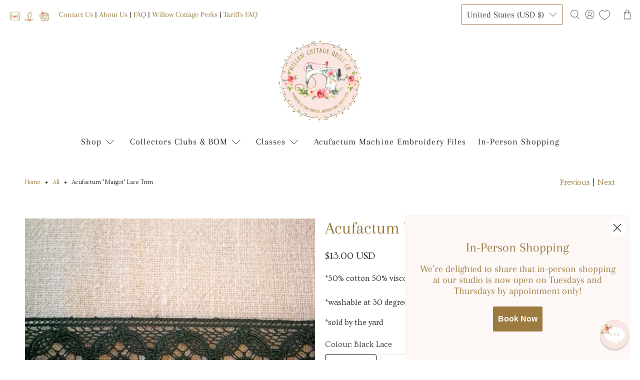

--- FILE ---
content_type: text/html; charset=UTF-8
request_url: https://api.commentsold.com/videeo/v1/sdk/willow_cottage_quilt_coshvideeo?token=eyJjdHkiOiJKV1QiLCJhbGciOiJIUzI1NiIsInR5cCI6IkpXVCJ9.eyJpYXQiOjE3NjkyODE2MjQsImlkIjoiMmM3ZTI1ODAtZGQ5YS00NTY3LWFjN2UtY2RlNDZjZjgwOWEzIiwic2NwIjoidmlkZWVvIn0.beUxi9_zGG90HIw3zuf6-aPQDkau5PCzNgO1GSFIFSM&locale=en-US&currency=USD
body_size: 2939
content:
<!DOCTYPE html>
<html>
<head lang="en-US">
    <meta charset="utf-8" />
    <meta name="viewport" content="width=device-width, initial-scale=1" />
    <title>Videeo</title>

            <link rel="preload" href="https://sdk.justsell.live/assets/viewer-1750263744498297cfee5.css" as="style" onload="this.onload=null;this.rel='stylesheet'">
    </head>


<body id='videeo-viewer-body' style='overflow: hidden; background-color: transparent'>
    
            <script src="https://sdk.justsell.live/assets/viewer.7dbe39e2.js" id='scriptFile' defer></script>
    
    <div class="container" style="max-width: unset;">
        <div class="col-xs-12">
            <div id="cs-videeo--mount"></div>
        </div>
    </div>

    <!--suppress JSUnresolvedVariable -->
    <script >
                document.getElementById('scriptFile').addEventListener('load', initVideeoViewer);
                function getI18nFromURL() {
            const searchParams = new URLSearchParams(window.location.search);
            const i18n = {
                locale: searchParams.get('locale'),
                currency: searchParams.get('currency'),
            }
            return Object.keys(i18n).length > 0 ? i18n : undefined;
        }
        function initVideeoViewer() {
            VideeoViewer.init({
                baseUrl: "https://api.commentsold.com/videeo/v1/sdk/willow_cottage_quilt_coshvideeo",
                brandColor: "#9A793E",
                customFont: {"title":"Playfair","url":"https:\/\/fonts.googleapis.com\/css2?family=Playfair:opsz,wght@5..1200,300;5..1200,400;5..1200,600\u0026display=swap"},
                soldKeyword: "Sold",
                displaySoldCommentOnProductView: "1",
                customization: {
                    enableReplays: true,
                    hideNowShowing: false,
                    useRoundedCorners: true,
                    theme: "light"
                },
                fontColor: "",
                isLotwStreamingEnabled: "1",
                loginUrl: "https:\/\/api.commentsold.com\/videeo\/v1\/sdk\/willow_cottage_quilt_coshvideeo\/facebook-auth",
                mountPoint: "cs-videeo--mount",
                pusherConfig: {"channels":{"presence":"presence-LiveSale2-willow_cottage_quilt_coshvideeo","private":"private-LiveSale2-willow_cottage_quilt_coshvideeo","public-product-overlay":"new-product-overlay-willow_cottage_quilt_coshvideeo","shopifySync":"private-ShopifyProductSync-willow_cottage_quilt_coshvideeo"},"cluster":"mt1","key":"53a66097dc63e4d9ec44","authUrl":"https:\/\/api.commentsold.com\/videeo\/v1\/sdk\/willow_cottage_quilt_coshvideeo\/pusher\/auth"},
                redirectUrl: "https://willow-cottage-quilt-co.myshopify.com/pages/live-shopping",
                shopId: "willow_cottage_quilt_coshvideeo",
                streamId: "",
                token: "eyJjdHkiOiJKV1QiLCJhbGciOiJIUzI1NiIsInR5cCI6IkpXVCJ9.eyJpYXQiOjE3NjkyODE2MjQsImlkIjoiMmM3ZTI1ODAtZGQ5YS00NTY3LWFjN2UtY2RlNDZjZjgwOWEzIiwic2NwIjoidmlkZWVvIn0.beUxi9_zGG90HIw3zuf6-aPQDkau5PCzNgO1GSFIFSM",
                user: null,
                i18n: getI18nFromURL(),
                isMiniplayerDisabled: false            });
        }
    </script>
</body>

</html>


--- FILE ---
content_type: text/javascript; charset=utf-8
request_url: https://willowcottagequiltco.com/products/acufactum-margot-lace-trim.js
body_size: 1074
content:
{"id":7662693384438,"title":"Acufactum \"Margot\" Lace Trim","handle":"acufactum-margot-lace-trim","description":"\u003cp class=\"\" style=\"white-space: pre-wrap;\"\u003e*50% cotton 50% viscose, 25 mm\u003cbr\u003e\u003cbr\u003e*washable at 30 degrees\u003c\/p\u003e\n\u003cp class=\"\" style=\"white-space: pre-wrap;\"\u003e*sold by the yard\u003c\/p\u003e","published_at":"2022-06-07T13:56:15-06:00","created_at":"2022-04-13T10:48:18-06:00","vendor":"Acufactum","type":"Acufactum Notions","tags":["Acufactum","Acufactum Ribbon and Trim","Discount","Home Decor","Lace","Notion","Notions","Product Sync","Ribbon","Ribbons","Tariff15%","Trim"],"price":1000,"price_min":1000,"price_max":1300,"available":true,"price_varies":true,"compare_at_price":null,"compare_at_price_min":0,"compare_at_price_max":0,"compare_at_price_varies":false,"variants":[{"id":43156981514486,"title":"Black Lace \/ 25 mm","option1":"Black Lace","option2":"25 mm","option3":null,"sku":"6452-1609-25-233","requires_shipping":true,"taxable":true,"featured_image":{"id":36933286822134,"product_id":7662693384438,"position":1,"created_at":"2022-04-13T10:48:18-06:00","updated_at":"2022-04-13T10:48:18-06:00","alt":null,"width":800,"height":800,"src":"https:\/\/cdn.shopify.com\/s\/files\/1\/0632\/3755\/4422\/products\/54644_0_41d8c0bc-b2b5-429a-958e-6c15573672e2.jpg?v=1649868498","variant_ids":[43156981514486]},"available":true,"name":"Acufactum \"Margot\" Lace Trim - Black Lace \/ 25 mm","public_title":"Black Lace \/ 25 mm","options":["Black Lace","25 mm"],"price":1300,"weight":20,"compare_at_price":null,"inventory_management":"shopify","barcode":null,"featured_media":{"alt":null,"id":29496824856822,"position":1,"preview_image":{"aspect_ratio":1.0,"height":800,"width":800,"src":"https:\/\/cdn.shopify.com\/s\/files\/1\/0632\/3755\/4422\/products\/54644_0_41d8c0bc-b2b5-429a-958e-6c15573672e2.jpg?v=1649868498"}},"requires_selling_plan":false,"selling_plan_allocations":[]},{"id":43156981547254,"title":"Natural Lace \/ 25 mm","option1":"Natural Lace","option2":"25 mm","option3":null,"sku":"6452-1609-25-427","requires_shipping":true,"taxable":true,"featured_image":{"id":36933286854902,"product_id":7662693384438,"position":2,"created_at":"2022-04-13T10:48:18-06:00","updated_at":"2022-04-13T10:48:18-06:00","alt":null,"width":960,"height":1280,"src":"https:\/\/cdn.shopify.com\/s\/files\/1\/0632\/3755\/4422\/products\/thumbnail_IMG_1920_4de94065-34ea-4a42-9ee6-7a72b2714b96.jpg?v=1649868498","variant_ids":[43156981547254]},"available":true,"name":"Acufactum \"Margot\" Lace Trim - Natural Lace \/ 25 mm","public_title":"Natural Lace \/ 25 mm","options":["Natural Lace","25 mm"],"price":1300,"weight":20,"compare_at_price":null,"inventory_management":"shopify","barcode":null,"featured_media":{"alt":null,"id":29496824889590,"position":2,"preview_image":{"aspect_ratio":0.75,"height":1280,"width":960,"src":"https:\/\/cdn.shopify.com\/s\/files\/1\/0632\/3755\/4422\/products\/thumbnail_IMG_1920_4de94065-34ea-4a42-9ee6-7a72b2714b96.jpg?v=1649868498"}},"requires_selling_plan":false,"selling_plan_allocations":[]},{"id":43156981580022,"title":"Natural Lace \/ 15 mm","option1":"Natural Lace","option2":"15 mm","option3":null,"sku":"6452-1609-15-233","requires_shipping":true,"taxable":true,"featured_image":{"id":36933286887670,"product_id":7662693384438,"position":3,"created_at":"2022-04-13T10:48:18-06:00","updated_at":"2022-04-13T10:48:18-06:00","alt":null,"width":800,"height":800,"src":"https:\/\/cdn.shopify.com\/s\/files\/1\/0632\/3755\/4422\/products\/53340_0_21655e1d-f41e-4520-88b1-652b2bd8286a.jpg?v=1649868498","variant_ids":[43156981580022]},"available":true,"name":"Acufactum \"Margot\" Lace Trim - Natural Lace \/ 15 mm","public_title":"Natural Lace \/ 15 mm","options":["Natural Lace","15 mm"],"price":1000,"weight":20,"compare_at_price":null,"inventory_management":"shopify","barcode":null,"featured_media":{"alt":null,"id":29496824922358,"position":3,"preview_image":{"aspect_ratio":1.0,"height":800,"width":800,"src":"https:\/\/cdn.shopify.com\/s\/files\/1\/0632\/3755\/4422\/products\/53340_0_21655e1d-f41e-4520-88b1-652b2bd8286a.jpg?v=1649868498"}},"requires_selling_plan":false,"selling_plan_allocations":[]}],"images":["\/\/cdn.shopify.com\/s\/files\/1\/0632\/3755\/4422\/products\/54644_0_41d8c0bc-b2b5-429a-958e-6c15573672e2.jpg?v=1649868498","\/\/cdn.shopify.com\/s\/files\/1\/0632\/3755\/4422\/products\/thumbnail_IMG_1920_4de94065-34ea-4a42-9ee6-7a72b2714b96.jpg?v=1649868498","\/\/cdn.shopify.com\/s\/files\/1\/0632\/3755\/4422\/products\/53340_0_21655e1d-f41e-4520-88b1-652b2bd8286a.jpg?v=1649868498","\/\/cdn.shopify.com\/s\/files\/1\/0632\/3755\/4422\/products\/53340_0_63180244-062e-4dc8-abee-39e85ca48352.jpg?v=1649868498"],"featured_image":"\/\/cdn.shopify.com\/s\/files\/1\/0632\/3755\/4422\/products\/54644_0_41d8c0bc-b2b5-429a-958e-6c15573672e2.jpg?v=1649868498","options":[{"name":"Colour","position":1,"values":["Black Lace","Natural Lace"]},{"name":"Size","position":2,"values":["25 mm","15 mm"]}],"url":"\/products\/acufactum-margot-lace-trim","media":[{"alt":null,"id":29496824856822,"position":1,"preview_image":{"aspect_ratio":1.0,"height":800,"width":800,"src":"https:\/\/cdn.shopify.com\/s\/files\/1\/0632\/3755\/4422\/products\/54644_0_41d8c0bc-b2b5-429a-958e-6c15573672e2.jpg?v=1649868498"},"aspect_ratio":1.0,"height":800,"media_type":"image","src":"https:\/\/cdn.shopify.com\/s\/files\/1\/0632\/3755\/4422\/products\/54644_0_41d8c0bc-b2b5-429a-958e-6c15573672e2.jpg?v=1649868498","width":800},{"alt":null,"id":29496824889590,"position":2,"preview_image":{"aspect_ratio":0.75,"height":1280,"width":960,"src":"https:\/\/cdn.shopify.com\/s\/files\/1\/0632\/3755\/4422\/products\/thumbnail_IMG_1920_4de94065-34ea-4a42-9ee6-7a72b2714b96.jpg?v=1649868498"},"aspect_ratio":0.75,"height":1280,"media_type":"image","src":"https:\/\/cdn.shopify.com\/s\/files\/1\/0632\/3755\/4422\/products\/thumbnail_IMG_1920_4de94065-34ea-4a42-9ee6-7a72b2714b96.jpg?v=1649868498","width":960},{"alt":null,"id":29496824922358,"position":3,"preview_image":{"aspect_ratio":1.0,"height":800,"width":800,"src":"https:\/\/cdn.shopify.com\/s\/files\/1\/0632\/3755\/4422\/products\/53340_0_21655e1d-f41e-4520-88b1-652b2bd8286a.jpg?v=1649868498"},"aspect_ratio":1.0,"height":800,"media_type":"image","src":"https:\/\/cdn.shopify.com\/s\/files\/1\/0632\/3755\/4422\/products\/53340_0_21655e1d-f41e-4520-88b1-652b2bd8286a.jpg?v=1649868498","width":800},{"alt":null,"id":29496824955126,"position":4,"preview_image":{"aspect_ratio":1.0,"height":800,"width":800,"src":"https:\/\/cdn.shopify.com\/s\/files\/1\/0632\/3755\/4422\/products\/53340_0_63180244-062e-4dc8-abee-39e85ca48352.jpg?v=1649868498"},"aspect_ratio":1.0,"height":800,"media_type":"image","src":"https:\/\/cdn.shopify.com\/s\/files\/1\/0632\/3755\/4422\/products\/53340_0_63180244-062e-4dc8-abee-39e85ca48352.jpg?v=1649868498","width":800}],"requires_selling_plan":false,"selling_plan_groups":[]}